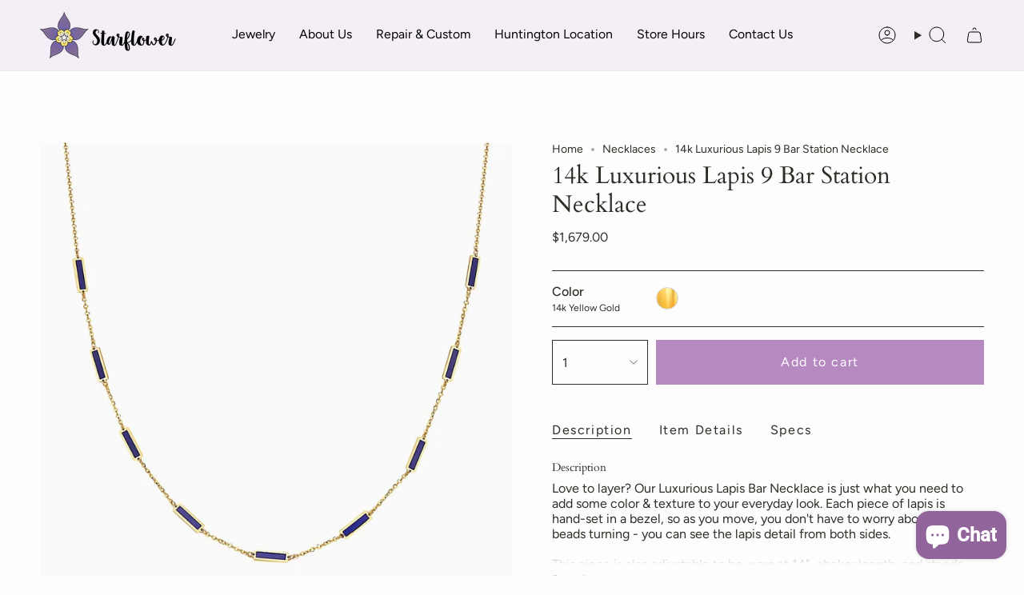

--- FILE ---
content_type: text/plain; charset=utf-8
request_url: https://d-ipv6.mmapiws.com/ant_squire
body_size: -223
content:
starflowerjewelry.com;019befb7-10b9-708e-a972-af389a375c90:2ba7def94ed1d014a7c156a64534881a2e0ec103

--- FILE ---
content_type: text/plain; charset=utf-8
request_url: https://d-ipv6.mmapiws.com/ant_squire
body_size: 157
content:
starflowerjewelry.com;019befb7-10b9-708e-a972-af389a375c90:2ba7def94ed1d014a7c156a64534881a2e0ec103